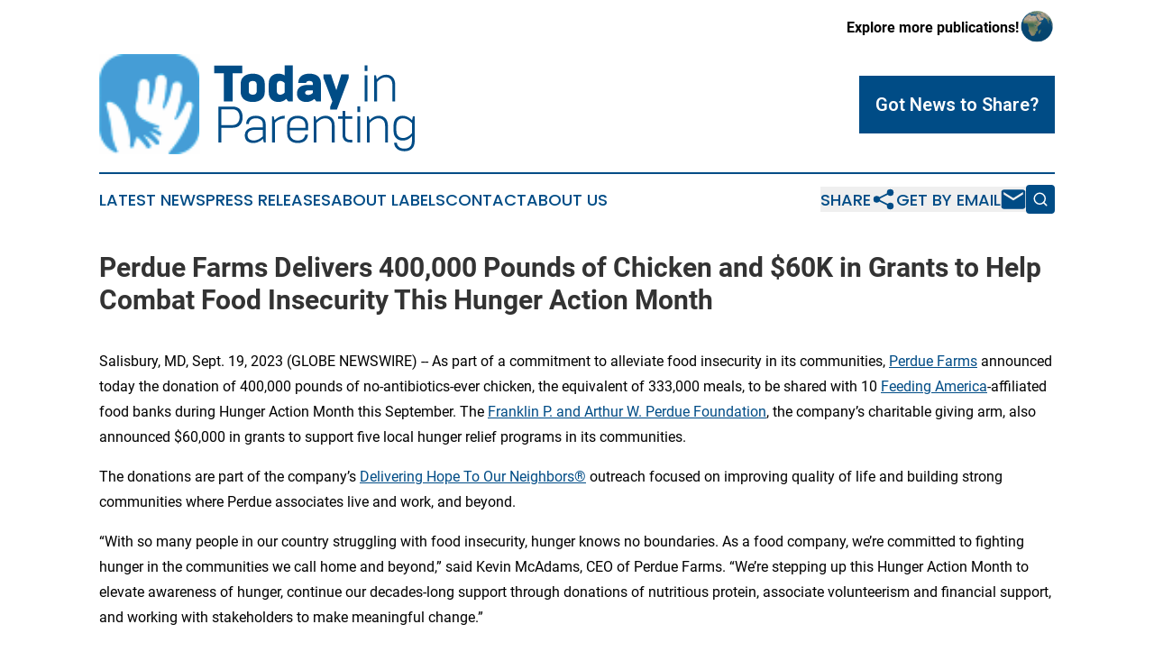

--- FILE ---
content_type: text/html;charset=utf-8
request_url: https://www.todayinparenting.com/article/656384314-perdue-farms-delivers-400-000-pounds-of-chicken-and-60k-in-grants-to-help-combat-food-insecurity-this-hunger-action-month
body_size: 8605
content:
<!DOCTYPE html>
<html lang="en">
<head>
  <title>Perdue Farms Delivers 400,000 Pounds of Chicken and $60K in Grants  to Help Combat Food Insecurity This Hunger Action Month | Today in Parenting</title>
  <meta charset="utf-8">
  <meta name="viewport" content="width=device-width, initial-scale=1">
    <meta name="description" content="Today in Parenting is an online news publication focusing on culture &amp; lifestyle in the World: Following family and parenting news from the world">
    <link rel="icon" href="https://cdn.newsmatics.com/agp/sites/todayinparenting-favicon-1.png" type="image/png">
  <meta name="csrf-token" content="Bcv_68ZiSej5_r5WN91-7TORno-UFH5weuo-JpDZfKg=">
  <meta name="csrf-param" content="authenticity_token">
  <link href="/css/styles.min.css?v1d0b8e25eaccc1ca72b30a2f13195adabfa54991" rel="stylesheet" data-turbo-track="reload">
  <link rel="stylesheet" href="/plugins/vanilla-cookieconsent/cookieconsent.css?v1d0b8e25eaccc1ca72b30a2f13195adabfa54991">
  
<style type="text/css">
    :root {
        --color-primary-background: rgba(0, 76, 134, 0.3);
        --color-primary: #004c86;
        --color-secondary: #007dbc;
    }
</style>

  <script type="importmap">
    {
      "imports": {
          "adController": "/js/controllers/adController.js?v1d0b8e25eaccc1ca72b30a2f13195adabfa54991",
          "alertDialog": "/js/controllers/alertDialog.js?v1d0b8e25eaccc1ca72b30a2f13195adabfa54991",
          "articleListController": "/js/controllers/articleListController.js?v1d0b8e25eaccc1ca72b30a2f13195adabfa54991",
          "dialog": "/js/controllers/dialog.js?v1d0b8e25eaccc1ca72b30a2f13195adabfa54991",
          "flashMessage": "/js/controllers/flashMessage.js?v1d0b8e25eaccc1ca72b30a2f13195adabfa54991",
          "gptAdController": "/js/controllers/gptAdController.js?v1d0b8e25eaccc1ca72b30a2f13195adabfa54991",
          "hamburgerController": "/js/controllers/hamburgerController.js?v1d0b8e25eaccc1ca72b30a2f13195adabfa54991",
          "labelsDescription": "/js/controllers/labelsDescription.js?v1d0b8e25eaccc1ca72b30a2f13195adabfa54991",
          "searchController": "/js/controllers/searchController.js?v1d0b8e25eaccc1ca72b30a2f13195adabfa54991",
          "videoController": "/js/controllers/videoController.js?v1d0b8e25eaccc1ca72b30a2f13195adabfa54991",
          "navigationController": "/js/controllers/navigationController.js?v1d0b8e25eaccc1ca72b30a2f13195adabfa54991"          
      }
    }
  </script>
  <script>
      (function(w,d,s,l,i){w[l]=w[l]||[];w[l].push({'gtm.start':
      new Date().getTime(),event:'gtm.js'});var f=d.getElementsByTagName(s)[0],
      j=d.createElement(s),dl=l!='dataLayer'?'&l='+l:'';j.async=true;
      j.src='https://www.googletagmanager.com/gtm.js?id='+i+dl;
      f.parentNode.insertBefore(j,f);
      })(window,document,'script','dataLayer','GTM-KGCXW2X');
  </script>

  <script>
    window.dataLayer.push({
      'cookie_settings': 'delta'
    });
  </script>
</head>
<body class="df-5 is-subpage">
<noscript>
  <iframe src="https://www.googletagmanager.com/ns.html?id=GTM-KGCXW2X"
          height="0" width="0" style="display:none;visibility:hidden"></iframe>
</noscript>
<div class="layout">

  <!-- Top banner -->
  <div class="max-md:hidden w-full content universal-ribbon-inner flex justify-end items-center">
    <a href="https://www.affinitygrouppublishing.com/" target="_blank" class="brands">
      <span class="font-bold text-black">Explore more publications!</span>
      <div>
        <img src="/images/globe.png" height="40" width="40" class="icon-globe"/>
      </div>
    </a>
  </div>
  <header data-controller="hamburger">
  <div class="content">
    <div class="header-top">
      <div class="flex gap-2 masthead-container justify-between items-center">
        <div class="mr-4 logo-container">
          <a href="/">
              <img src="https://cdn.newsmatics.com/agp/sites/todayinparenting-logo-1.svg" alt="Today in Parenting"
                class="max-md:!h-[60px] lg:!max-h-[115px]" height="126"
                width="auto" />
          </a>
        </div>
        <button class="hamburger relative w-8 h-6">
          <span aria-hidden="true"
            class="block absolute h-[2px] w-9 bg-[--color-primary] transform transition duration-500 ease-in-out -translate-y-[15px]"></span>
          <span aria-hidden="true"
            class="block absolute h-[2px] w-7 bg-[--color-primary] transform transition duration-500 ease-in-out translate-x-[7px]"></span>
          <span aria-hidden="true"
            class="block absolute h-[2px] w-9 bg-[--color-primary] transform transition duration-500 ease-in-out translate-y-[15px]"></span>
        </button>
        <a href="/submit-news" class="max-md:hidden button button-upload-content button-primary w-fit">
          <span>Got News to Share?</span>
        </a>
      </div>
      <!--  Screen size line  -->
      <div class="absolute bottom-0 -ml-[20px] w-screen h-[1px] bg-[--color-primary] z-50 md:hidden">
      </div>
    </div>
    <!-- Navigation bar -->
    <div class="navigation is-hidden-on-mobile" id="main-navigation">
      <div class="w-full md:hidden">
        <div data-controller="search" class="relative w-full">
  <div data-search-target="form" class="relative active">
    <form data-action="submit->search#performSearch" class="search-form">
      <input type="text" name="query" placeholder="Search..." data-search-target="input" class="search-input md:hidden" />
      <button type="button" data-action="click->search#toggle" data-search-target="icon" class="button-search">
        <img height="18" width="18" src="/images/search.svg" />
      </button>
    </form>
  </div>
</div>

      </div>
      <nav class="navigation-part">
          <a href="/latest-news" class="nav-link">
            Latest News
          </a>
          <a href="/press-releases" class="nav-link">
            Press Releases
          </a>
          <a href="/about-labels" class="nav-link">
            About Labels
          </a>
          <a href="/contact" class="nav-link">
            Contact
          </a>
          <a href="/about" class="nav-link">
            About Us
          </a>
      </nav>
      <div class="w-full md:w-auto md:justify-end">
        <div data-controller="navigation" class="header-actions hidden">
  <button class="nav-link flex gap-1 items-center" onclick="window.ShareDialog.openDialog()">
    <span data-navigation-target="text">
      Share
    </span>
    <span class="icon-share"></span>
  </button>
  <button onclick="window.AlertDialog.openDialog()" class="nav-link nav-link-email flex items-center gap-1.5">
    <span data-navigation-target="text">
      Get by Email
    </span>
    <span class="icon-mail"></span>
  </button>
  <div class="max-md:hidden">
    <div data-controller="search" class="relative w-full">
  <div data-search-target="form" class="relative active">
    <form data-action="submit->search#performSearch" class="search-form">
      <input type="text" name="query" placeholder="Search..." data-search-target="input" class="search-input md:hidden" />
      <button type="button" data-action="click->search#toggle" data-search-target="icon" class="button-search">
        <img height="18" width="18" src="/images/search.svg" />
      </button>
    </form>
  </div>
</div>

  </div>
</div>

      </div>
      <a href="/submit-news" class="md:hidden uppercase button button-upload-content button-primary w-fit">
        <span>Got News to Share?</span>
      </a>
      <a href="https://www.affinitygrouppublishing.com/" target="_blank" class="nav-link-agp">
        Explore more publications!
        <img src="/images/globe.png" height="35" width="35" />
      </a>
    </div>
  </div>
</header>

  <div id="main-content" class="content">
    <div id="flash-message"></div>
    <h1>Perdue Farms Delivers 400,000 Pounds of Chicken and $60K in Grants  to Help Combat Food Insecurity This Hunger Action Month</h1>
<div class="press-release">
  
      <p>Salisbury, MD, Sept.  19, 2023  (GLOBE NEWSWIRE) -- As part of a commitment to alleviate food insecurity in its communities, <a href="https://www.globenewswire.com/Tracker?data=0Nvq5PX9TqTdl7ZQCnrCTx-VnQA0WhNepDbX1t9DTboOhLjRgFJKIa349ta-F6JcxLZKXjz0r3_cvv73DjqKW1zTyQFv0nqaHMDXpzCGu0w=" rel="nofollow" target="_blank">Perdue Farms</a> announced today the donation of 400,000 pounds of no-antibiotics-ever chicken, the equivalent of 333,000 meals, to be shared with 10 <a href="https://www.globenewswire.com/Tracker?data=NEhrJqK8DdlyCQHg4lyw2XoR5SpnSEqgjLDNetHavN40-F15Vg8sYUrFgRENMVKybvMSN-FLdfqZ_mlOlfagdav_tq3qOH-ATt8X3zMZK4s=" rel="nofollow" target="_blank">Feeding America</a>-affiliated food banks during Hunger Action Month this September. The <a href="https://www.globenewswire.com/Tracker?data=cKjaq1TdQObDX0Bj6_Afe-IBu8bELkVRB6tPy1N7pL_1YsSwgGOSrTyMvjkpoh9AE91qcpq_Xq_GMkNhgsq5_R_w3sqNfOkNpIZgR8f1lqroJ3quY_gsl7l_B4lt-AoNdi3y7w8vnhChhUIm-K5aSQAWjw6NNFu46sWhwM4ydNA=" rel="nofollow" target="_blank">Franklin P. and Arthur W. Perdue Foundation</a>, the company&#x2019;s charitable giving arm, also announced $60,000 in grants to support five local hunger relief programs in its communities.</p>    <p>The donations are part of the company&#x2019;s <a href="https://www.globenewswire.com/Tracker?data=3WOnJTNBLBg3u4Au508NaZZIydl4ZEp58NWZejN94rGJlwc91ccH81g388oF1SpuCVtntLWa6i-KWHttEALepB-vuj0lNo1s1HzydlwbI2jVk34z_w2h8oSWfEtJY7gPQ4nnVAE3h_jgN9UbhXgQGwIJ4CEckMWAPusrBKdV7AU=" rel="nofollow" target="_blank">Delivering Hope To Our Neighbors&#xAE;</a> outreach focused on improving quality of life and building strong communities where Perdue associates live and work, and beyond.</p>    <p>&#x201C;With so many people in our country struggling with food insecurity, hunger knows no boundaries. As a food company, we&#x2019;re committed to fighting hunger in the communities we call home and beyond,&#x201D; said Kevin McAdams, CEO of Perdue Farms. &#x201C;We&#x2019;re stepping up this Hunger Action Month to elevate awareness of hunger, continue our decades-long support through donations of nutritious protein, associate volunteerism and financial support, and working with stakeholders to make meaningful change.&#x201D;</p>    <p>As Joe Weeden, Senior Director of Commodity Foods for Feeding America explains, &#x201C;People who struggle with hunger do not have regular access to enough food for a healthy, active life. Feeding America is grateful to Perdue for its generous support of member food banks and for helping people in need in communities across the country.&#x201D;</p>    <p>Perdue will deliver 10 truckloads of chicken to the following food banks:</p>    <p></p>   <ul>
<li><a href="https://mdfoodbank.org/" rel="nofollow" target="_blank">Maryland Food Bank</a></li>
<li><a href="https://www.fbd.org/" rel="nofollow" target="_blank">Food Bank of Delaware</a></li>
<li><a href="https://mgcfb.org/" rel="nofollow" target="_blank">Middle Georgia Community Food Bank</a></li>
<li>
<a href="https://www.harvesthope.org/" rel="nofollow" target="_blank">Harvest Hope Food Bank</a> in South Carolina</li>
<li>
<a href="https://www.brafb.org/" rel="nofollow" target="_blank">Blue Ridge Area Food Bank</a>, <a href="https://foodbankonline.org/" rel="nofollow" target="_blank">Food Bank of Southeastern Virginia and the Eastern Shore</a>, and <a href="https://feedmore.org/our-work/" rel="nofollow" target="_blank">Feed More</a> in Virginia</li>
<li>
<a href="https://afoodbank.org/" rel="nofollow" target="_blank">Food Bank of the Albemarle</a>, <a href="https://foodbankcenc.org/" rel="nofollow" target="_blank">Food Bank of Central &amp; Eastern North Carolina</a>, and <a href="https://www.secondharvestmetrolina.org/" rel="nofollow" target="_blank">Second Harvest Food Bank of Metrolina</a> in North Carolina</li>
</ul>   <p></p>    <p>&#x201C;High food prices have put a strain on everyone&#x2019;s budget, which is why this donation of protein-rich chicken could not have come at a better time,&#x201D; said Carmen Del Guercio, president and CEO of the Maryland Food Bank. &#x201C;We&#x2019;re grateful for partners like Perdue Farms that recognize the challenges Maryland families currently face and are stepping in to make this donation available for our network of community partners to distribute across Maryland.&#x201D;</p>    <p>The Perdue Foundation awarded the following grants to five local hunger relief programs through food banks and non-profit partners:</p>    <p></p>   <ul>
<li>$30,000 to support the Second Harvest Food Bank of Middle Tennessee in Nashville and its mobile pantry and schools backpack programs.</li>
<li>$10,000 to continue support for the Second Harvest Food Bank of Metrolina in Charlotte, North Carolina, and its mobile pantry program at a local elementary school near Perdue&#x2019;s operation in Concord.</li>
<li>$10,000 investment in the Foodbank of Southeastern Virginia and the Eastern Shore&#x2019;s backpack program.</li>
<li>$10,000 to continue support for the Epoch Dream Center afterschool feeding program in Hebron, Maryland.</li>
</ul>   <p></p>    <p>Since 2000, Perdue Farms has donated 92 million pounds of protein to Feeding America-affiliated food banks, the equivalent of 77 million meals. Perdue was one of the first meat companies to implement a formal program of ongoing donations of perishable protein products, creating a model for other companies to follow.<br><br>About the Franklin P. and Arthur W. Perdue Foundation<br>The&#xA0;<a href="https://www.globenewswire.com/Tracker?data=cKjaq1TdQObDX0Bj6_Afe-IBu8bELkVRB6tPy1N7pL_1YsSwgGOSrTyMvjkpoh9AeuCRYm2KRf9ZfOo54olx61kMQw0-Ut0xo4INEqjpIFZ0E47gHpYIc-nD_viHzmhoyZ9EGLXQAzlsXROebTao8BCHJJK9szogmUfejtXkWtY=" rel="nofollow" target="_blank">Franklin P. and Arthur W. Perdue Foundation</a>, the charitable giving arm of Perdue Farms, was established in 1957 by company founder Arthur W. Perdue and is funded through the estates of Arthur W. Perdue and Frank Perdue. As part of our belief in supporting the communities where and with whom we do business, the Foundation provides grants on behalf of Perdue Farms in communities where large numbers of our associates live and work. At Perdue Farms, we believe in responsible food and agriculture&#xAE;.</p>     <p>About Perdue Farms<b><br></b>We&#x2019;re a fourth-generation, family-owned, U.S. food and agriculture company. Through our belief in responsible food and agriculture, we are empowering consumers, customers, and farmers through trusted choices in products and services.</p>    <p>The premium protein portfolio within our Perdue Foods business, including our flagship&#xA0;<a href="https://www.globenewswire.com/Tracker?data=dpXcRsOr8hMqfVf3AR5e0_xIQiA6vtv__40Zg7iDqycjLpkYTJ-zfoVnX8JEv1by9jTC29tyycgLDVflWyvroQ==" rel="nofollow" target="_blank">PERDUE&#xAE;</a>&#xA0;brand,&#xA0;<a href="https://www.globenewswire.com/Tracker?data=pOXCJ7jq8mwaqWnZV_UyXAMSTVucvgVglDnY3bALcb6ZMikBn9Ye7uOREpRIWaFWxRxcTsbHR-P1W-fNJ5BJpr1OImKJiJxGmeb1Lh4pLc4=" rel="nofollow" target="_blank">Niman Ranch&#xAE;</a>,&#xA0;<a href="https://www.globenewswire.com/Tracker?data=m6DqLUB9cRBhRsnnEygkajqHlA7RKaavgwPVG54ERdJYQXbzE49vXBsVEMdjE3pLhLaMtTv7_K6lD1RyTdWD9mahi6CGNBf8IExCeGLYJKU=" rel="nofollow" target="_blank">Coleman Natural&#xAE;</a>, and&#xA0;<a href="https://www.globenewswire.com/Tracker?data=bunLu4AzrMsZPaGhD7UzSCM8Bx0jExZx2FAushLEV9gHvdLaIJKL--s1lgILoRMaCLMR-EmP_BftR9yZWShlpnZWFgw0jSbTh2zD5NEqJ6M=" rel="nofollow" target="_blank">Yummy&#xAE;</a>, as well as our pet brands,&#xA0;<a href="https://www.globenewswire.com/Tracker?data=TX50vZvDSmVlT3KkY2CUHHcom_VkWBweUx77BhyecUVZz5R-eZUfPX6nwuLwa1CHdEzgQQYI10V1l9DXV0gEvw==" rel="nofollow" target="_blank">Spot Farms&#xAE;</a>&#xA0;and&#xA0;<a href="https://www.globenewswire.com/Tracker?data=gGq9OzObGbrKv_OuhpNSPTzTy-pysktXZdrx3r96zg8ccFJiXoUCebVFStzwKcMG4ZJIx1vkQsF65Q6KTz5sNYeFDHLzLCgrGueJnxDMe1c=" rel="nofollow" target="_blank">Full Moon&#xAE;</a>, is available through various channels including retail, foodservice, club stores and our direct-to-consumer website,&#xA0;<a href="https://www.globenewswire.com/Tracker?data=0Nvq5PX9TqTdl7ZQCnrCT--U3C5Gy3Pp4XIeWZR6wqI2P1Z6BLb5gPYdKjsMnhaTuqaeoJv5TirOesJynABts4bh5el0UsUig5dHOx5Uj3s=" rel="nofollow" target="_blank">PerdueFarms.com</a>.&#xA0;</p>    <p><a href="https://www.globenewswire.com/Tracker?data=0Nvq5PX9TqTdl7ZQCnrCT9-Itnp2UXwyi96U96fzP7Bsh-Q_SNYl6bjWwYLysAw3qA8K3xYWmiExKqPqSwJ73HQPVj79mRsdW47lCQte9Lg=" rel="nofollow" target="_blank">Perdue AgriBusiness</a>&#xA0;is an international agricultural products and services company.&#xA0;</p>    <p>Now in our company&#x2019;s second century, our path forward is about getting better, not just bigger. We never use drugs for growth promotion in raising poultry and livestock, and we are actively advancing our animal welfare programs. Our brands are leaders in no-antibiotics-ever chicken, turkey, pork, beef, and lamb, and in USDA-certified organic chicken and beef. Learn more at&#xA0;<a href="https://www.globenewswire.com/Tracker?data=Ae2HvWF65OlUFfUS9r_DcsF60BRS8qmZf1gJ9JwcfwpBKisVfBmDslIGVW-0iPq9yT2bL3nofzZnnPNQ4wblZIwsFLcwJ4HhBi5fYlgAjkglVxK2FtYEDgE5qkPHsCd8" rel="nofollow" target="_blank">Corporate.PerdueFarms.com</a>.</p>    <p align="center"><b>###</b></p> <img class="__GNW8366DE3E__IMG" src="https://www.globenewswire.com/newsroom/ti?nf=ODkyNDI5NCM1ODIwNDgzIzIwODk4NDQ="> <br><img src="https://ml.globenewswire.com/media/OGQxNjIzODktZGY5Mi00MzI2LWE3NGEtOGM2YzQ3YTJlMmUyLTExMDE0MTU=/tiny/Perdue-Farms.png" referrerpolicy="no-referrer-when-downgrade"><pre>Bill See
Perdue Farms
(410) 341-2533
bill.see@perdue.com
</pre>
    <p>
  Legal Disclaimer:
</p>
<p>
  EIN Presswire provides this news content "as is" without warranty of any kind. We do not accept any responsibility or liability
  for the accuracy, content, images, videos, licenses, completeness, legality, or reliability of the information contained in this
  article. If you have any complaints or copyright issues related to this article, kindly contact the author above.
</p>
<img class="prtr" src="https://www.einpresswire.com/tracking/article.gif?t=5&a=Z3lQCxDJCwJiKWTN&i=zo3FS26weutfHJhT" alt="">
</div>

  </div>
</div>
<footer class="footer footer-with-line">
  <div class="content flex flex-col">
    <p class="footer-text text-sm mb-4 order-2 lg:order-1">© 1995-2026 Newsmatics Inc. dba Affinity Group Publishing &amp; Today in Parenting. All Rights Reserved.</p>
    <div class="footer-nav lg:mt-2 mb-[30px] lg:mb-0 flex gap-7 flex-wrap justify-center order-1 lg:order-2">
        <a href="/about" class="footer-link">About</a>
        <a href="/archive" class="footer-link">Press Release Archive</a>
        <a href="/submit-news" class="footer-link">Submit Press Release</a>
        <a href="/legal/terms" class="footer-link">Terms &amp; Conditions</a>
        <a href="/legal/dmca" class="footer-link">Copyright/DMCA Policy</a>
        <a href="/legal/privacy" class="footer-link">Privacy Policy</a>
        <a href="/contact" class="footer-link">Contact</a>
    </div>
  </div>
</footer>
<div data-controller="dialog" data-dialog-url-value="/" data-action="click->dialog#clickOutside">
  <dialog
    class="modal-shadow fixed backdrop:bg-black/20 z-40 text-left bg-white rounded-full w-[350px] h-[350px] overflow-visible"
    data-dialog-target="modal"
  >
    <div class="text-center h-full flex items-center justify-center">
      <button data-action="click->dialog#close" type="button" class="modal-share-close-button">
        ✖
      </button>
      <div>
        <div class="mb-4">
          <h3 class="font-bold text-[28px] mb-3">Share us</h3>
          <span class="text-[14px]">on your social networks:</span>
        </div>
        <div class="flex gap-6 justify-center text-center">
          <a href="https://www.facebook.com/sharer.php?u=https://www.todayinparenting.com" class="flex flex-col items-center font-bold text-[#4a4a4a] text-sm" target="_blank">
            <span class="h-[55px] flex items-center">
              <img width="40px" src="/images/fb.png" alt="Facebook" class="mb-2">
            </span>
            <span class="text-[14px]">
              Facebook
            </span>
          </a>
          <a href="https://www.linkedin.com/sharing/share-offsite/?url=https://www.todayinparenting.com" class="flex flex-col items-center font-bold text-[#4a4a4a] text-sm" target="_blank">
            <span class="h-[55px] flex items-center">
              <img width="40px" height="40px" src="/images/linkedin.png" alt="LinkedIn" class="mb-2">
            </span>
            <span class="text-[14px]">
            LinkedIn
            </span>
          </a>
        </div>
      </div>
    </div>
  </dialog>
</div>

<div data-controller="alert-dialog" data-action="click->alert-dialog#clickOutside">
  <dialog
    class="fixed backdrop:bg-black/20 modal-shadow z-40 text-left bg-white rounded-full w-full max-w-[450px] aspect-square overflow-visible"
    data-alert-dialog-target="modal">
    <div class="flex items-center text-center -mt-4 h-full flex-1 p-8 md:p-12">
      <button data-action="click->alert-dialog#close" type="button" class="modal-close-button">
        ✖
      </button>
      <div class="w-full" data-alert-dialog-target="subscribeForm">
        <img class="w-8 mx-auto mb-4" src="/images/agps.svg" alt="AGPs" />
        <p class="md:text-lg">Get the latest news on this topic.</p>
        <h3 class="dialog-title mt-4">SIGN UP FOR FREE TODAY</h3>
        <form data-action="submit->alert-dialog#submit" method="POST" action="/alerts">
  <input type="hidden" name="authenticity_token" value="Bcv_68ZiSej5_r5WN91-7TORno-UFH5weuo-JpDZfKg=">

  <input data-alert-dialog-target="fullnameInput" type="text" name="fullname" id="fullname" autocomplete="off" tabindex="-1">
  <label>
    <input data-alert-dialog-target="emailInput" placeholder="Email address" name="email" type="email"
      value=""
      class="rounded-xs mb-2 block w-full bg-white px-4 py-2 text-gray-900 border-[1px] border-solid border-gray-600 focus:border-2 focus:border-gray-800 placeholder:text-gray-400"
      required>
  </label>
  <div class="text-red-400 text-sm" data-alert-dialog-target="errorMessage"></div>

  <input data-alert-dialog-target="timestampInput" type="hidden" name="timestamp" value="1769289138" autocomplete="off" tabindex="-1">

  <input type="submit" value="Sign Up"
    class="!rounded-[3px] w-full mt-2 mb-4 bg-primary px-5 py-2 leading-5 font-semibold text-white hover:color-primary/75 cursor-pointer">
</form>
<a data-action="click->alert-dialog#close" class="text-black underline hover:no-underline inline-block mb-4" href="#">No Thanks</a>
<p class="text-[15px] leading-[22px]">
  By signing to this email alert, you<br /> agree to our
  <a href="/legal/terms" class="underline text-primary hover:no-underline" target="_blank">Terms & Conditions</a>
</p>

      </div>
      <div data-alert-dialog-target="checkEmail" class="hidden">
        <img class="inline-block w-9" src="/images/envelope.svg" />
        <h3 class="dialog-title">Check Your Email</h3>
        <p class="text-lg mb-12">We sent a one-time activation link to <b data-alert-dialog-target="userEmail"></b>.
          Just click on the link to
          continue.</p>
        <p class="text-lg">If you don't see the email in your inbox, check your spam folder or <a
            class="underline text-primary hover:no-underline" data-action="click->alert-dialog#showForm" href="#">try
            again</a>
        </p>
      </div>

      <!-- activated -->
      <div data-alert-dialog-target="activated" class="hidden">
        <img class="w-8 mx-auto mb-4" src="/images/agps.svg" alt="AGPs" />
        <h3 class="dialog-title">SUCCESS</h3>
        <p class="text-lg">You have successfully confirmed your email and are subscribed to <b>
            Today in Parenting
          </b> daily
          news alert.</p>
      </div>
      <!-- alreadyActivated -->
      <div data-alert-dialog-target="alreadyActivated" class="hidden">
        <img class="w-8 mx-auto mb-4" src="/images/agps.svg" alt="AGPs" />
        <h3 class="dialog-title">Alert was already activated</h3>
        <p class="text-lg">It looks like you have already confirmed and are receiving the <b>
            Today in Parenting
          </b> daily news
          alert.</p>
      </div>
      <!-- activateErrorMessage -->
      <div data-alert-dialog-target="activateErrorMessage" class="hidden">
        <img class="w-8 mx-auto mb-4" src="/images/agps.svg" alt="AGPs" />
        <h3 class="dialog-title">Oops!</h3>
        <p class="text-lg mb-4">It looks like something went wrong. Please try again.</p>
        <form data-action="submit->alert-dialog#submit" method="POST" action="/alerts">
  <input type="hidden" name="authenticity_token" value="Bcv_68ZiSej5_r5WN91-7TORno-UFH5weuo-JpDZfKg=">

  <input data-alert-dialog-target="fullnameInput" type="text" name="fullname" id="fullname" autocomplete="off" tabindex="-1">
  <label>
    <input data-alert-dialog-target="emailInput" placeholder="Email address" name="email" type="email"
      value=""
      class="rounded-xs mb-2 block w-full bg-white px-4 py-2 text-gray-900 border-[1px] border-solid border-gray-600 focus:border-2 focus:border-gray-800 placeholder:text-gray-400"
      required>
  </label>
  <div class="text-red-400 text-sm" data-alert-dialog-target="errorMessage"></div>

  <input data-alert-dialog-target="timestampInput" type="hidden" name="timestamp" value="1769289138" autocomplete="off" tabindex="-1">

  <input type="submit" value="Sign Up"
    class="!rounded-[3px] w-full mt-2 mb-4 bg-primary px-5 py-2 leading-5 font-semibold text-white hover:color-primary/75 cursor-pointer">
</form>
<a data-action="click->alert-dialog#close" class="text-black underline hover:no-underline inline-block mb-4" href="#">No Thanks</a>
<p class="text-[15px] leading-[22px]">
  By signing to this email alert, you<br /> agree to our
  <a href="/legal/terms" class="underline text-primary hover:no-underline" target="_blank">Terms & Conditions</a>
</p>

      </div>

      <!-- deactivated -->
      <div data-alert-dialog-target="deactivated" class="hidden">
        <img class="w-8 mx-auto mb-4" src="/images/agps.svg" alt="AGPs" />
        <h3 class="dialog-title">You are Unsubscribed!</h3>
        <p class="text-lg">You are no longer receiving the <b>
            Today in Parenting
          </b>daily news alert.</p>
      </div>
      <!-- alreadyDeactivated -->
      <div data-alert-dialog-target="alreadyDeactivated" class="hidden">
        <img class="w-8 mx-auto mb-4" src="/images/agps.svg" alt="AGPs" />
        <h3 class="dialog-title">You have already unsubscribed!</h3>
        <p class="text-lg">You are no longer receiving the <b>
            Today in Parenting
          </b> daily news alert.</p>
      </div>
      <!-- deactivateErrorMessage -->
      <div data-alert-dialog-target="deactivateErrorMessage" class="hidden">
        <img class="w-8 mx-auto mb-4" src="/images/agps.svg" alt="AGPs" />
        <h3 class="dialog-title">Oops!</h3>
        <p class="text-lg">Try clicking the Unsubscribe link in the email again and if it still doesn't work, <a
            href="/contact">contact us</a></p>
      </div>
    </div>
  </dialog>
</div>

<script src="/plugins/vanilla-cookieconsent/cookieconsent.umd.js?v1d0b8e25eaccc1ca72b30a2f13195adabfa54991"></script>
  <script src="/js/cookieconsent.js?v1d0b8e25eaccc1ca72b30a2f13195adabfa54991"></script>

<script type="module" src="/js/app.js?v1d0b8e25eaccc1ca72b30a2f13195adabfa54991"></script>
</body>
</html>


--- FILE ---
content_type: image/svg+xml
request_url: https://cdn.newsmatics.com/agp/sites/todayinparenting-logo-1.svg
body_size: 11176
content:
<?xml version="1.0" encoding="UTF-8" standalone="no"?>
<svg
   xmlns:dc="http://purl.org/dc/elements/1.1/"
   xmlns:cc="http://creativecommons.org/ns#"
   xmlns:rdf="http://www.w3.org/1999/02/22-rdf-syntax-ns#"
   xmlns:svg="http://www.w3.org/2000/svg"
   xmlns="http://www.w3.org/2000/svg"
   xmlns:xlink="http://www.w3.org/1999/xlink"
   xml:space="preserve"
   width="399.99445"
   height="126.9977"
   version="1.1"
   style="clip-rule:evenodd;fill-rule:evenodd;image-rendering:optimizeQuality;shape-rendering:geometricPrecision;text-rendering:geometricPrecision"
   viewBox="0 0 1738.5659 552.00002"
   id="svg40"><metadata
   id="metadata44"><rdf:RDF><cc:Work
       rdf:about=""><dc:format>image/svg+xml</dc:format><dc:type
         rdf:resource="http://purl.org/dc/dcmitype/StillImage" /></cc:Work></rdf:RDF></metadata>
 <defs
   id="defs7">
  <style
   type="text/css"
   id="style2">
   <![CDATA[
    .fil0 {fill:#004C86;fill-rule:nonzero}
   ]]>
  </style>
    <clipPath
   id="id0">
     <rect
   width="553.19"
   height="552.01001"
   id="rect4"
   x="0"
   y="0" />
    </clipPath>
 </defs>
 <g
   id="Layer_x0020_1"
   transform="translate(-0.01208661,-0.01)">
  <metadata
   id="CorelCorpID_0Corel-Layer" />
  <g
   id="_2089760084672">
   <g
   clip-path="url(#id0)"
   id="g12">
    <image
   x="0"
   y="0.0099999998"
   width="553.17999"
   height="552.01001"
   xlink:href="[data-uri] ABLDAAASwwFyLQTKAAANAklEQVR4nM1ZCVRTVxq+7+UlBBLWgCwJBAirYJUqy9TWWrWAluKOUqxW 6xznHMfxtB27jTNnztjTzuh0po7W6WJFK61bqUutLG6l9VhFtKAVRBQJIWGTJZKQkOW9uTf3keUl IOpMz3xH4X/33ve///73Xy8UTdNDVjDvyyZgg/c4/69zxlFWBuR/fgMMQ6/pzSnupfIOKfFzxcok TOQU36AowJgAF5SZZuAqOI+fc0tuoVFhiL/9xfKVSeXL4hCHIzOD/nbNMCcjKtTLQgzPUVCynH3N pMVKMIAhQNmL8RRmRw9/BL2LqbUzYrafayNMZvQRJiSA6O7Pl3vlyxXsKvi8/4WE58o6v50diuVH LwZ6kZaOvuz9g5VLY3J23aDSJkY6bw4QwCZEsUMRHjFzShSV81Urd5hBDJx1cLqmlSJphnZac3xF Ep8EygGkQMJfVL4gEq9G0n22OFYmFuBnuAhC7iuAP+GieyYaMs4+qkbrXj7UDB/wh/DqORmy9Sli SPgJ0HtE7wBVViB37IMky5YnLD3bc6K6bX1KEhY1F38X7hf+2nBZ/3O9hlWCTfsY66aFz5GLWflG 0cvWM21bsZbvqzyI7P13KM4QyePRVitkcKTF8O+zrNURhiHuurLl8c8eaIGEP5+Eq7sNlmX7b7Hy cSDouQd/7mo2PiP1OqVmLZbC6gC2XSM1AGANEMGfXU3t4Cn/3d+3SsfL1A1taF3FioRKlf79Uyqe bUX5C8i4KlaxxrIrS5zTMPzd7EjR+5CTVs+RAa42WOzftWHiY5F1V1VITYyDGcS8vcN28MUtfVGc aPNkUc5VNBEUH56z5yYUxpkxWvf596qiOMQgIDK4v/XuhiS+MV6Kp/EpJKTKKGd7PDArGIDgk23m Z2V8+Li2WoeUTDPb0sWsHaCtHFQSeoO7OseC9TMi5sj9WPGQhwwMEvd7ZxRsPaPZCjSlyxKpP9UO Ql5jf1MQG2Zq7vA4tbCkkbrS2DXKy2Ex4/ZMD4JE7mcN0FDKf50C6d4s30IYM4WCFemhe35QOa+n rMRou1wR74sJWiRMVIRg+ojSgs6/MBbSMyPilh+45WAHGGYUdjOkfHadVr8tPQbT+35q35gbjelX Lt5zkQ7YpMNB7lqP4ffHlI65QLGdPrAq1U6nKEKejhBiuqelKz8rem2y8J26wR+utLKGvPqCbmeW eILEG4WlL27jQGzp09lZ+PIdInwwRcSq4pz25WmRBQrEGvJCEhC28KhqaANZrC9UFilgbAY2lWI3 +cfc6BSJ0F0Ve55kk8vSs73shhiCxFST1hzvz8pw/KWkvD3DYYkArx5rQbI8GUzx/ApiBVymNwf7 WljzoH6TEbrjLFr9boOxOItlh2KzLdYjbhYrL0Ji6epXGkRFMfZhFjDJnalx5AlqbrTQ/LT00yq1 pkFt3y8EQ/G250cnBPD1FmbB3sbiAgXDMGsqO48viLSvsWsZ2Hy2/OVkdBSLYn0XxSZp9ObZu26U DUeTyuXxmBBRhD252XmVKe99cEaDxYxIlhZnsebpCAFoUav+0wa9oUvrpnQPYHhkUkLYX9NEQp5j kDWU0226zSfbxsLFAYu14Zpq7jUAvQ17CMvuo4Z7hy9oHoyXM4wmaFg45lIGK3gkXhgEgNno5JJo Kv/rVvJRmSGQg0YzDShS9wDBjowModU9gKY9zr75k95DcuSA8OIzQ8i4pk+Wv/WYNwASuwtycL35 7n3YYYu71Dmw8YR6XiRrETyzxSqgstMjbujJ1nonexgy3186iPRQZKXJgay3WvmUJHrca6ko1+Rc dzgdTRBjYscFARZHswGGsFqhO9pnRmNHDH8XFtQwEDhPzYvxwYQzL5JhRmMXJAvChIVhktOi2fdt /z3mF5riUXgJTxZsVd/lTBcmsNHx6l3z3yezEfgbpenpKXJMa02IOSH2ZmBBdE8PC2/ELnFC5L/S 4epgTiHwvJzVfXKQgDcsT8ntgYMzJJj+Zz1aXL4YcYdxmz2KpjolSB8PicoCee7uRsYttwU4BeC3 Hwuw0xevtD41Ocr+yOqO5jncbF9h3NLhNub9nw2vpXpzWE8KdugeOsfGiehM9tw04hH2KDoGLWE+ uDng4SoUCXtJuVwRF+Lt+bgO3xnaW8iG2C9/RPHdYXcfNpo2pbH0plzpH75lwz8sU30TpF9N9XVn Ny/Gy3G+Ni92GEpNcw9IY01pyjgf59cGbqpzbgJa4lc8QyITe9nH7bzevcqenkM6ptelNmAEfHtO weB1a7sNvlKxl7vFVdUo2ZxH2tk5GTdE5vjw6lqXtmh6uvTNb9T5WRFrx/s5j5c06e1yUgEiips4 bZgv41XXsnReRtjxix1nazQwfH91h9t+7j3nKMheiPejHp8UdaUOCXLXaA0eTkqpEqQjGJ1WXdAd r24rX5WUc1CZW9xYvjLRmdeS7/qcH4vivKn3HvfJqUUC/u58/5fD5g4A6/OwEZjd6Tt7983KlxJm l6pgJ213D5XO1H+n075+8RMoBSPdwY/P/qyhR9kNIy2eg0XFG8+xJX7ZXGne12hHZQsd+R9i9aFm O508IXJ1oohlB78H64F1l3SfNxmXxwvxyDMRjhLMuZDAgBtnN0EzHxcocKcJOFUAxqAF+ra+6loH AVPEo9TzYwEDSIqXPiF8Q6qPL5+bUl3ccUe99uiFdtYkgQf7+e+DADA8XKxtW1SLBM3OiMAZyEW4 Ko3+vYo2ZqSg/cuAgBFMU1mtWT9LPifKmxXuvauG7y6r7vfqLwUCbD2t/HFS1KY0H+q02vDdcHT5 /wGMZceCYqgdTcb/hWQw1/w5OywzDCWE21rj2spORvdgbffOxgFqsHNMFbpnMGBmuuyVFDH0s9pu /RtVPbjHhhFh4+yYzDDWoBX+wn35kUW762EBN3bexm4t23k+HJY9IX8xiU3ok0JE5YtEuXubYGdA miyZoS5yGK1WmsQBgNg2Xx4fwBZyG38avFTrdklnA8qvzEPLxgCpr4sEkBMt4MP6SSQPoVzZXutl GB5KQFlpkXbJIF5P8S64wjCkByFQWYfu4B5KNli9TghyCZvMcJ4qSAriLP6xxwJlJ630SoXLfq72 mJgRjg4ViVBoz63G/cAE+oZ4u1QMFhrwtXo62H+xWx9ep0KWHTcxyp6aME51WkdyR9iHUvTD6Q2A qfHBnJGmfoOVz3v7qQjOeJfBatD0EoHirVPEnKkLsFwbAQztVPx7R0hKs0NgndBrtH7YqD9X2zFS +wYBD+jV8dza9koPOTFNPi2czxnf3jjE8KmS52Uc06pQDTH9qOgi/UT7n5f6C0h013BcA/oGAMch DAYTrmCChLw/TvQDE/1uaw1rTrTzjO7X/ujuUcznnseyeFhqeXEGYV9bU6sqXqIIFvI4U9uu9aMz pXj7bJIB282FNMxfbRPO1SH6BnY2GlcnOlxJ4e99qjB2zUVdSz33nqGvrad3SBLkxf2eO2AIPPFS ovt4abPB3NHHiL0PL4gSDft2+6BZc10FbBpmuybHC3WdqxPlHC4fZ4rfEUbhGy87oPMvKVWWzIsK 9XmYntVEg4/OqwNiQw9OD3TW/4ZLentYsRX+Th0XrTccUw7ly7lHAzujNUYZR3/kkAldS/oIN0wN mSUTPZBwvz3X99YzETOkLg3L0ZbBbtdLWW6GKLmtcxcO4qNM8awOP8q1eUEYNG45qdpiS1l+ybJ1 MeST4aL7xvVPpgVyRtoHLTuqXDfvniG0qp4Bs8SX63DIcP+SEbDphNZjNAe2g9Y2qt/B9TaDrkJA bNgX04IDPeyUC+g0K4+pOMEBHStBki6RzkpXd5lnSt2kg4Et3EcYHWpoHe3KG/dfBMxVivAtk/3G Ihnsc+YcbSMNQ5xxUkBRE6KD6q46/S2EAFf6LB6FgyiK8drpKU3DM8UahWJNmyJ/NcVne/3A+uMt pMG0eWHCBIlnbsDmGfmlStJTNRUrl1DvpInybrj0vWeaejakyjzymhYm2Im3xYC1M0JLOyhNvRqp ytdnd174wTvGE9XtVZdbq2rA4qmRFS/GjyQTRpvOvPKIkjRb3KdoPrXlcREFg9/BxTEFh+7Y5aP7 dQdu65YouKkGItibj/+WlZMpz4v2zosG1sykgtM9OlX3iv3N838VCVvbNp1pTUXHofOq0hr+iSLF SM6x79bA7u/Vng2Y4pUskMPgh6JUgICsLFK8fllfV6fCaXjXOc0sqULiFtO7DSZolKS/aH0Km7tg UimdJbnVL153rPXwBdV1nWxbuvjbhVE4ZXv8NDzK+RWdlo4+D9MMiEuVbc8Q4xlHCN08WQQmJ+27 dW/XhS6o6sLSlqNLFa5lBwjzETj/7c2OuACvsuUuhziCT4NPbmhLz7d7EIsk52dErEkWO89w43th nB/8B4l+E+PW5D4q8o9pDPcGgYCC5RDjIwz0Fc4M91oU7TXSbdZ/ADOmNYi6gCOpAAAAAElFTkSu QmCC"
   id="image10" />
   </g>
   <polygon
   class="fil0"
   points="788.32,105.51 788.32,63.13 633.78,63.13 633.78,105.51 686.89,105.51 686.89,260.89 735.49,260.89 735.49,105.51 "
   id="polygon14" />
   <path
   id="1"
   class="fil0"
   d="m 846.34,224.17 c -14.69,0 -22.04,-7.35 -22.04,-16.67 v -42.1 c 0,-9.89 7.35,-17.23 22.04,-17.23 13.84,0 21.47,7.34 21.47,17.23 v 42.1 c 0,9.32 -7.63,16.67 -21.47,16.67 z m 0,40.11 c 42.09,0 66.1,-22.6 66.1,-55.37 v -45.76 c 0,-16.11 -5.64,-29.39 -17.23,-39.56 -11.58,-10.45 -27.68,-15.54 -48.87,-15.54 -42.66,0 -66.67,22.61 -66.67,55.1 v 45.76 c 0,32.77 23.73,55.37 66.67,55.37 z" />
   <path
   id="2"
   class="fil0"
   d="m 996.74,224.17 c -8.19,0 -17.79,-6.22 -17.79,-17.8 v -40.4 c 0,-11.3 9.32,-17.8 18.08,-17.8 9.04,0 17.51,3.95 25.42,11.87 v 52.26 c -7.91,7.91 -16.38,11.87 -25.71,11.87 z m -9.04,40.11 c 16.11,0 30.51,-5.65 43.23,-16.95 l 10.73,13.56 h 25.43 V 61.72 h -44.64 v 56.22 c -9.6,-6.5 -21.19,-9.89 -35.03,-9.89 -30.51,0 -53.11,18.37 -53.11,54.53 v 46.9 c 0,36.44 22.88,54.8 53.39,54.8 z" />
   <path
   id="3"
   class="fil0"
   d="m 1150.26,225.29 c -10.46,0 -15.54,-5.64 -15.54,-12.42 0,-8.48 7.06,-12.72 20.9,-12.72 h 21.76 v 14.13 c -7.35,7.34 -16.39,11.01 -27.12,11.01 z m -9.61,38.99 c 17.8,0 32.77,-5.65 44.92,-16.95 l 10.73,13.56 h 25.43 V 160.32 c 0,-31.64 -22.04,-52.27 -63,-52.27 -40.96,0 -61.87,20.06 -61.87,51.71 h 43.51 c 0,-7.64 6.21,-11.59 18.36,-11.59 12.43,0 18.65,5.09 18.65,15.54 v 6.5 h -27.41 c -39.83,0 -59.89,16.1 -59.89,48.02 0,14.41 4.8,25.71 14.41,33.9 9.61,8.2 21.75,12.15 36.16,12.15 z" />
   <polygon
   id="4"
   class="fil0"
   points="1374.67,111.44 1334.28,111.44 1306.87,199.3 1276.93,111.44 1235.96,111.44 1235.96,132.07 1284.84,260.89 1272.97,290.27 1272.97,306.1 1309.98,306.1 1374.67,132.07 " />
   <path
   class="fil0"
   d="m 1462.88,260.89 h 15.26 V 117.1 h -15.26 z m 0,-168.09 h 15.26 V 61.72 h -15.26 z"
   id="path20" />
   <path
   id="path22"
   class="fil0"
   d="m 1515.56,260.89 h 15.26 V 154.1 c 11.01,-13.27 28.53,-26.27 48.3,-26.27 20.63,0 36.45,13 36.45,41.53 v 91.53 h 15.25 v -93.51 c 0,-35.31 -21.18,-53.67 -49.44,-53.67 -22.6,0 -40.11,12.42 -51.41,25.14 l -4.81,-21.75 h -9.6 z" />
   <path
   class="fil0"
   d="m 656.67,487.44 h 16.38 v -81.08 h 63.85 c 33.9,0 53.39,-22.32 53.39,-58.19 0,-35.88 -19.49,-58.49 -53.39,-58.49 h -80.23 z m 16.38,-95.77 v -87.29 h 61.31 c 23.73,0 39.26,15.82 39.26,43.79 0,27.4 -15.53,43.5 -39.26,43.5 z"
   id="path24" />
   <path
   id="path26"
   class="fil0"
   d="m 849.18,490.83 c 24.02,0 44.08,-13.56 53.12,-23.45 l 5.08,20.06 h 9.89 V 386.59 c 0,-26.28 -17.51,-46.33 -53.96,-46.33 -36.16,0 -53.39,19.77 -53.39,46.05 h 14.97 c 0,-18.37 13.28,-31.93 38.42,-31.93 26.28,0 38.7,13.84 38.7,33.05 V 404.1 H 861.9 c -39.27,0 -59.61,16.11 -59.61,45.49 0,28.53 21.75,41.24 46.89,41.24 z m 2.83,-14.12 c -18.64,0 -34.47,-8.48 -34.47,-28.82 0,-19.21 13.85,-30.23 44.36,-30.23 h 40.11 v 35.6 c -9.6,9.04 -27.96,23.45 -50,23.45 z" />
   <path
   id="path28"
   class="fil0"
   d="m 953,487.44 h 15.25 V 379.81 c 12.44,-15.54 30.51,-24.02 51.7,-24.02 h 1.98 v -15.53 h -1.98 c -21.75,0 -42.09,12.42 -53.39,25.14 l -5.09,-21.75 H 953 Z" />
   <path
   id="path30"
   class="fil0"
   d="m 1094.1,490.83 c 34.75,0 53.96,-18.08 56.22,-46.05 h -15.26 c -2.54,18.93 -14.97,31.93 -40.96,31.93 -28.25,0 -42.94,-16.39 -42.94,-39.27 v -16.67 h 100.29 v -27.4 c 0,-31.36 -20.62,-53.11 -57.35,-53.11 -37.29,0 -58.2,22.31 -58.2,53.39 v 44.07 c 0,31.36 20.91,53.11 58.2,53.11 z m -42.94,-83.62 v -13.84 c 0,-22.6 14.97,-38.99 42.38,-38.99 28.53,0 42.66,16.67 42.66,38.99 v 13.84 z" />
   <path
   id="path32"
   class="fil0"
   d="m 1182.09,487.44 h 15.25 V 380.65 c 11.02,-13.27 28.53,-26.27 48.31,-26.27 20.63,0 36.44,13 36.44,41.53 v 91.53 h 15.26 v -93.51 c 0,-35.31 -21.19,-53.67 -49.44,-53.67 -22.6,0 -40.11,12.42 -51.41,25.14 l -4.81,-21.75 h -9.6 z" />
   <path
   id="5"
   class="fil0"
   d="m 1395.23,487.44 v -14.12 h -12.15 c -16.95,0 -27.12,-9.33 -27.12,-28.82 v -87.29 h 39.27 v -13.56 h -39.27 V 313.7 h -15.25 v 29.95 h -24.58 v 13.56 h 24.58 v 87.86 c 0,20.62 9.6,42.37 42.37,42.37 z" />
   <path
   id="6"
   class="fil0"
   d="m 1422.76,487.44 h 15.26 V 343.65 h -15.26 z m 0,-168.09 h 15.26 v -31.08 h -15.26 z" />
   <path
   id="7"
   class="fil0"
   d="m 1475.44,487.44 h 15.25 V 380.65 c 11.02,-13.27 28.53,-26.27 48.31,-26.27 20.63,0 36.44,13 36.44,41.53 v 91.53 h 15.26 v -93.51 c 0,-35.31 -21.18,-53.67 -49.44,-53.67 -22.6,0 -40.11,12.42 -51.41,25.14 l -4.81,-21.75 h -9.6 z" />
   <path
   id="8"
   class="fil0"
   d="m 1682.08,536.04 c 34.19,0 56.51,-17.81 56.51,-55.94 V 343.65 h -9.89 l -4.8,21.75 c -11.31,-12.15 -28.26,-25.14 -51.42,-25.14 -30.79,0 -50.29,20.05 -50.29,53.11 v 30.79 c 0,33.05 19.21,53.11 50.85,53.11 22.89,0 39.84,-12.43 50.29,-24.29 v 27.68 c 0,27.12 -14.41,41.25 -41.25,41.25 -25.99,0 -40.68,-13.85 -41.52,-32.21 h -15.26 c 0.85,28.53 23.73,46.34 56.78,46.34 z m -7.34,-72.89 c -23.73,0 -37.29,-16.39 -37.29,-40.12 V 394.5 c 0,-23.73 13.28,-40.12 37.01,-40.12 20.05,0 37.57,13.56 48.87,26.27 v 56.22 c -11.3,12.72 -29.1,26.28 -48.59,26.28 z" />
  </g>
 </g>
</svg>
